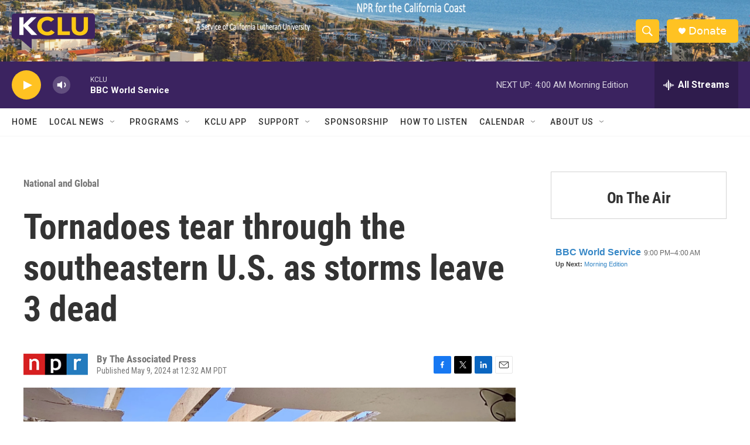

--- FILE ---
content_type: text/html; charset=utf-8
request_url: https://www.google.com/recaptcha/api2/aframe
body_size: 269
content:
<!DOCTYPE HTML><html><head><meta http-equiv="content-type" content="text/html; charset=UTF-8"></head><body><script nonce="uyBAPKfkaCBrDBtkQZYWJg">/** Anti-fraud and anti-abuse applications only. See google.com/recaptcha */ try{var clients={'sodar':'https://pagead2.googlesyndication.com/pagead/sodar?'};window.addEventListener("message",function(a){try{if(a.source===window.parent){var b=JSON.parse(a.data);var c=clients[b['id']];if(c){var d=document.createElement('img');d.src=c+b['params']+'&rc='+(localStorage.getItem("rc::a")?sessionStorage.getItem("rc::b"):"");window.document.body.appendChild(d);sessionStorage.setItem("rc::e",parseInt(sessionStorage.getItem("rc::e")||0)+1);localStorage.setItem("rc::h",'1768548451211');}}}catch(b){}});window.parent.postMessage("_grecaptcha_ready", "*");}catch(b){}</script></body></html>

--- FILE ---
content_type: text/javascript; charset=utf-8
request_url: https://api.composer.nprstations.org/v1/widget/558c1842e1c897dfd889bb16/now?bust=11581958&callback=jQuery172025735978666458914_1768548450078&format=jsonp&date=2026-01-16&times=true&_=1768548450780
body_size: 366
content:
/**/ typeof jQuery172025735978666458914_1768548450078 === 'function' && jQuery172025735978666458914_1768548450078("<!--NOW PLAYING WIDGET --><div class=\"whatson-block\"><div class=\"whatson-program\"><a href=\"http://www.bbc.co.uk/worldserviceradio\" target=\"_blank\" class=\"whatson-programName\">BBC World Service</a><span>9:00 PM&#8211;4:00 AM</span></div><p><b>Up Next: </b><a href=\"http://www.npr.org/programs/morning-edition/\" target=\"_blank\">Morning Edition</a></p></div>");